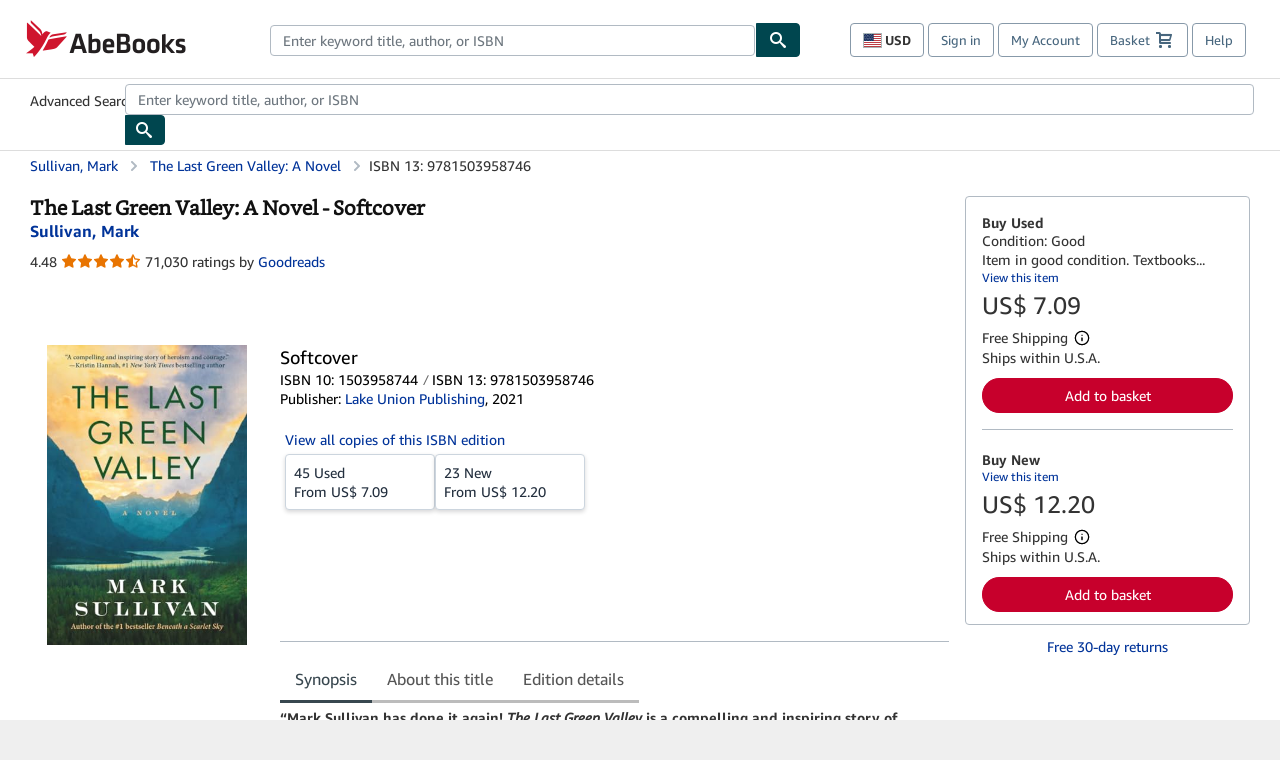

--- FILE ---
content_type: application/javascript
request_url: https://assets.prod.abebookscdn.com/cdn/com/scripts/combined/plp-aws-treatment-6555db67ce.js
body_size: 6802
content:
var OtherEditionsPricingHelper = {
    appendTopOtherEditionResults: function(response, options) {
        OtherEditionsPricingHelper._appendTopNewResults(response, options);
        OtherEditionsPricingHelper._appendTopUsedResults(response, options);
    },

    _appendTopNewResults: function(response, options) {
        var elementId = "oe-new";
        var isbn = response.isbn;
        var buyingChoice = response.pricingInfoForBestNew;
        var searchParams = "n=100121501";
        var countTxt = options.newLabel;
        var fromTxt = options.fromLabel;
        OtherEditionsPricingHelper._appendTopResults(elementId, isbn, buyingChoice, searchParams, countTxt, fromTxt);
    },

    _appendTopUsedResults: function(response, options) {
        var elementId = "oe-used";
        var isbn = response.isbn;
        var buyingChoice = response.pricingInfoForBestUsed;
        var searchParams = "n=100121503";
        var countTxt = options.usedLabel;
        var fromTxt = options.fromLabel;
        OtherEditionsPricingHelper._appendTopResults(elementId, isbn, buyingChoice, searchParams, countTxt, fromTxt);
    },

    _appendTopResults: function(elementId, isbn, buyingChoice, searchParams, countTxt, fromTxt) {
        var countBlock = document.createElement("div");
        countBlock.className = "mbo-count";

        var priceBlock = document.createElement("div");
        priceBlock.style.display = "block";

        if (buyingChoice) {
            var countLink = document.createElement("a");
            countLink.href = "/servlet/SearchResults?isbn=" + isbn + "&" + searchParams;
            countLink.style.display = "inline";
            countLink.className = "link-primary";
            countLink.innerHTML = buyingChoice.totalResults + " " + countTxt;
            var costWithCurrencySymbol = (buyingChoice.bestPriceInPurchaseCurrencyWithCurrencySymbol).split(/\s+/);
            countLink.setAttribute("data-csa-c-type", "action");
            countLink.setAttribute("data-csa-c-action", "navigate");
            countLink.setAttribute("data-csa-c-navigate", "srp");
            countLink.setAttribute("data-csa-c-navigate-identifier", countTxt.toLowerCase());
            countLink.setAttribute("data-csa-c-purchase-currency", costWithCurrencySymbol[0]);
            countLink.setAttribute("data-csa-c-cost", costWithCurrencySymbol[1]);
            countLink.setAttribute("rel", "nofollow")

            countBlock.appendChild(countLink);

            var priceSpan = document.createElement("span");
            priceSpan.className = "no-wrap";
            priceSpan.innerHTML = buyingChoice.bestPriceInPurchaseCurrencyWithCurrencySymbol;
            priceBlock.innerHTML = fromTxt + " ";
            priceBlock.appendChild(priceSpan);
        } else {
            countBlock.innerHTML = "0 " + countTxt;
            priceBlock.innerHTML = "";
        }

        var block = document.getElementById(elementId);
        block.innerHTML = "";
        block.appendChild(countBlock);
        block.appendChild(priceBlock);
    },

    appendOtherEditionResults: function(response, options, position) {
        var block = document.getElementById(response.containerId);
        block.innerHTML = "";

        if (response.totalResults > 0) {
            var priceSpan = document.createElement("span");
            priceSpan.className = "no-wrap";
            priceSpan.innerHTML = OtherEditionsPricingHelper._bestPrice(response.pricingInfoForBestNew, response.pricingInfoForBestUsed);
            block.appendChild(priceSpan);

            var countLink = document.createElement("a");
            countLink.className = "mbo-count link-primary";
            countLink.href = "/servlet/SearchResults?isbn=" + response.isbn;

            var a11yText = block.getAttribute("data-a11y-text");
            if (a11yText) {
              countLink.innerHTML = "(" + response.totalResults + ")" + ' <span class="sr-only">' + a11yText + '</span>';
            } else {
              countLink.innerHTML = "(" + response.totalResults + ")";
            }

            countLink.setAttribute("data-csa-c-type", "action");
            countLink.setAttribute("data-csa-c-action", "navigate");
            countLink.setAttribute("data-csa-c-navigate", "srp");
            countLink.setAttribute("data-csa-c-navigate-identifier", "ISBN13-"+response.isbn);
            countLink.setAttribute("data-csa-c-item-count", countLink.innerHTML.replace(/\D/g,''));

            block.appendChild(countLink);
        }
    },

    _bestPrice: function(newOptions, usedOptions) {
        var bestNewPrice;
        var bestPriceTxt = "";
        if (newOptions) {
            bestNewPrice = Number(newOptions.bestPriceInPurchaseCurrencyValueOnly) + Number(newOptions.bestShippingToDestinationPriceInPurchaseCurrencyValueOnly);
            bestPriceTxt = newOptions.bestPriceInPurchaseCurrencyWithCurrencySymbol + " ";
        }
        if (usedOptions) {
            var bestUsedPrice = Number(usedOptions.bestPriceInPurchaseCurrencyValueOnly) + Number(usedOptions.bestShippingToDestinationPriceInPurchaseCurrencyValueOnly);
            if (!bestNewPrice || bestUsedPrice < bestNewPrice) {
                bestPriceTxt = usedOptions.bestPriceInPurchaseCurrencyWithCurrencySymbol + " ";
            }
        }
        return bestPriceTxt;
    },

    addAuthorTitleSearchResults: function(response, options) {
        var linkText;
        var price;
        var link = document.getElementById(response.containerId);
        var count = response.totalResults;
        if (count > 0) {
            price = OtherEditionsPricingHelper._bestPrice(response.pricingInfoForBestNew, response.pricingInfoForBestUsed);
            linkText = OtherEditionsPricingHelper._formatString(options.authorTitleText, [count, price]);
            link.appendChild(document.createTextNode(linkText));
        } else {
            link.parentNode.removeChild(link);
        }

        NTBMessageHelper.addNTBMessage(response, options, true);
    },

    _formatString: function(fmt, args) {
        for (var arg in args) {
            fmt = fmt.replace("{"+arg+"}", args[arg]);
        }
        return fmt;
    }
};


var AJAX_PRICING_PKG = AJAX_PRICING_PKG || {};

AJAX_PRICING_PKG.PricingRendererFactory = {
  PLP_ADD_TO_BASKET: 0,
  SAVINGS: 1 ,
  ADD_TO_BASKET: 2,
  BDP_ADD_TO_BASKET: 4,
  BDP_MORE_BUYING_OPTIONS: 5,
 
  createRenderer: function(renderingOptions) {    
    switch(renderingOptions.rendererType) {
      case 0:
        return new AJAX_PRICING_PKG.PLPAddToBasketPricingRenderer(renderingOptions);
        break;
      case 1:     
        return new AJAX_PRICING_PKG.SavingsPricingServiceRenderer(renderingOptions); 
        break;
      case 2:     
        return new AJAX_PRICING_PKG.AddToBasketPricingRenderer(renderingOptions); 
        break; 
      case 4:
        return new AJAX_PRICING_PKG.BDPAddToBasketPricingRenderer(renderingOptions); 
        break;
      case 5:
        return new AJAX_PRICING_PKG.MoreBuyingOptionsWidgetRenderer(renderingOptions); 
        break;      
      default:
        return new AJAX_PRICING_PKG.DefaultPricingRenderer(renderingOptions);
    }
  }
}
/*global DWREngine, PricingService, console */

var AJAX_PRICING_PKG = AJAX_PRICING_PKG || {};

AJAX_PRICING_PKG.PricingServiceClient = {
  displayPricing: function(renderingOptions, batchsize) {
    "use strict";

    var batchList, i, containers;

    if (batchsize && batchsize < 0) {
      throw new Error('Batchsize must be greater than or equal to zero.');
    }

    containers = this._getDisplayContainers(renderingOptions.containerName);
    this._displayLoadingImage(containers);

    this._fetchAndDisplayPricing(renderingOptions, containers);
  },

  _getDisplayContainers: function(containerName) {
    "use strict";

    var documentDivs = document.getElementsByTagName("div"),
        pricingDivs = [],
        i, arrayIndex, elname;

    for(i = 0, arrayIndex = 0; i < documentDivs.length; i++) {
      elname = documentDivs[i].getAttribute("name");
      if (containerName) {
        if (containerName === elname) {
          pricingDivs[arrayIndex] = documentDivs[i];
          arrayIndex++;
        }
      } else {
        if(elname === "pricingService") {
          pricingDivs[arrayIndex] = documentDivs[i];
          arrayIndex++;
        }
      }
    }
    return pricingDivs;
  },

  _fetchAndDisplayPricing: function(renderingOptions, containers) {
    "use strict";

    var i;

    function makeRenderPricingCallback () {
      return function (response) {
        var renderer = AJAX_PRICING_PKG.PricingRendererFactory.createRenderer(renderingOptions);
        renderer.displayPricing(response);
      };
    }

    function makeHandleErrorCallback () {
      return function (errorString, exception) {
        if (console && console.log) {
          console.log(errorString + ": " + exception);
        }
      };
    }

    for (i = 0; i < containers.length; i++) {
      if (containers[i].getAttribute("isbn")) {
        PricingService.getPricingDataByISBN(containers[i].getAttribute("isbn"), containers[i].getAttribute("id"), {
          callback: makeRenderPricingCallback(),
          errorHandler: makeHandleErrorCallback()
        });
      } else {
          PricingService.getPricingDataForAuthorTitleBDP(containers[i].getAttribute("an"), containers[i].getAttribute("tn"), containers[i].getAttribute("id"), {
              callback: makeRenderPricingCallback(),
              errorHandler: makeHandleErrorCallback()
          });
      }
    }
  },

  _displayLoadingImage: function(containers) {
    "use strict";

    var i, img;

    for (i = 0; i < containers.length; i++) {
      img = new Image();
      img.id = 'image-' + containers[i].id;
      img.src = (window.abeCDN || '') + '/cdn/shared/images/common/loading/ajax-loading.gif';
      img.alt = '';
      containers[i].appendChild(img);
    }
  }
};

/*global options */
var AJAX_PRICING_PKG = AJAX_PRICING_PKG || {};

/**
 * Creats a new DefaultPricingRenderer.
 * @constructor
 * @param {Object} options an object with optional/additional variables for rendering options
 */
AJAX_PRICING_PKG.DefaultPricingRenderer = function(options) {
  "use strict";
  this.options = options;
  if (options) {
    this.containerName = options.containerName;
    this._properties = options.properties;
  }
};

AJAX_PRICING_PKG.DefaultPricingRenderer.prototype.displayPricing = function(serverResponse) {
  "use strict";

  var widgetContainer;

  if (serverResponse) {
    widgetContainer = document.getElementById(serverResponse.containerId);
    if(!serverResponse.success) {
      if (!this._renderNoSuccess()) {
        widgetContainer.innerHTML = "";
        return;
      }
    }

    widgetContainer.innerHTML = "";
    this._renderWidget(serverResponse, widgetContainer);
  }
};

AJAX_PRICING_PKG.DefaultPricingRenderer.prototype._renderNoSuccess = function(response) {
  "use strict";
  return false;
};

AJAX_PRICING_PKG.DefaultPricingRenderer.prototype._renderWidget = function(response, container) {
  "use strict";
  var spanLabel = document.createElement('span'),
      pricingData = null,
      spanCondition = document.createElement('span'),
      spanPrice;

  spanLabel.style.fontWeight = "bold";
  spanLabel.innerHTML = options.listPriceText;

  if (response.newExists) {
    spanCondition.innerHTML = options.conditionNewText;
    pricingData = response.pricingInfoForBestNew;
  } else {
    spanCondition.innerHTML = options.conditionUsedText;
    pricingData = response.pricingInfoForBestUsed;
  }

  spanPrice = document.createElement('span');
  spanPrice.className = "price";
  spanPrice.innerHTML = pricingData.bestPriceInPurchaseCurrencyWithCurrencySymbol;
 
  container.appendChild(spanLabel);
  container.appendChild(spanPrice);
  container.appendChild(spanCondition);
};

AJAX_PRICING_PKG.DefaultPricingRenderer.prototype.createAddToBasketLinkAndButton = function(listingID) {

    var addToBasketLink = document.createElement('A');
    addToBasketLink.href = "/servlet/ShopBasketPL?ac=a&it=1&ik=" + listingID;
    addToBasketLink.id = "addToBasket-" + listingID;

    addToBasketLink.appendChild(this.getAddToBasketImage());

    return addToBasketLink;
};

AJAX_PRICING_PKG.DefaultPricingRenderer.prototype.getAddToBasketImage = function() {
    var imageHlpr = {};
    var addToBasketButton = document.createElement('IMG');
    imageHlpr.cdnUrl = "com";
    imageHlpr.alt = "Add to Basket";
    switch(location.hostname.split(".").slice(-2).join(".")) {
        case "abebooks.de":
            imageHlpr.cdnUrl = "de";
            imageHlpr.alt = "In den Warenkorb";
            break;
        case "abebooks.fr":
            imageHlpr.cdnUrl = "fr";
            imageHlpr.alt = "Commander";
            break;
        case "abebooks.it":
            imageHlpr.cdnUrl = "it";
            imageHlpr.alt = "Aggiungere al carrello";
            break;
        case "iberlibro.com":
            imageHlpr.cdnUrl = "es";
            imageHlpr.alt = "Añadir libro al carrito";
            break;
        case "zvab.com":
            imageHlpr.cdnUrl = "de";
            imageHlpr.alt = "In den Warenkorb";
            break;
    }
    addToBasketButton.src = "/cdn/"+imageHlpr.cdnUrl+"/images/servlets/SearchResults/add-to-basket.png";
    addToBasketButton.style.cssText = "margin: 5px 0";
    addToBasketButton.alt = imageHlpr.alt;

    return addToBasketButton;
};

AJAX_PRICING_PKG.DefaultPricingRenderer.prototype.convertTemplateStringToDocumentFragment = function(templateString) {
  var range = document.createRange();
  return range.createContextualFragment(templateString);
};

AJAX_PRICING_PKG.DefaultPricingRenderer.prototype.activateScriptBlocksInRawTemplateSource = function(templateString) {
  return templateString.replace(/fauxscript/g, 'script');
};

function _extendDefault(subc, superc) {
  "use strict";

  var F = function() {};
  F.prototype = superc.prototype;

  //subc.prototype is referenced to new F object whose __proto__ now points to superc's proto object.
  //if we try to get constructor from new F object, .constructor will be F.
  subc.prototype=new F();

  //we add the missing constructor field to subc's prototype and point it to subc
  subc.prototype.constructor=subc;

  //make a superclass member for subc and set it to superc's prototype.
  subc.superclass=superc.prototype;
  //if superc is right below Object(ie first memeber of protochain), set its prototype to superc
  if (superc.prototype.constructor === Object.prototype.constructor) {
      superc.prototype.constructor = superc;
  }
}

var NTBMessageHelper = {

  addNTBMessage: function(response, options, doRefinementAdd) {
    var price = NTBMessageHelper.getBestPriceWithSymbol(response.pricingInfoForBestNew, response.pricingInfoForBestUsed);
    var copies = response.totalResults;
    var title = options.ntbTitle;
    var searchLink = options.ntbLink;
    var showClass = "ntb-b-on books-like-cta m-xs-b m-md-t";
    var ntbContainer = document.getElementById("ntb-b") || null;
    if(copies > 1) {
      if(ntbContainer != null){
        document.getElementById("break-b").classList.remove("break-b");
        document.getElementById("authorTitleSearch").innerHTML = utils.formatString(searchLink, [copies, title, price]);
        ntbContainer.className = showClass;
      }
    } else {
      if(ntbContainer != null) {
        ntbContainer.className = "hide";
      }
    }

    if(doRefinementAdd) {
      NTBMessageHelper.addRefinementData(response, options);
    }
  },

  getBestPriceWithSymbol: function(newOptions, usedOptions) {
    var bestNewPrice;
    var bestPriceTxt = "";
    if (newOptions) {
      bestNewPrice = Number(newOptions.bestPriceInPurchaseCurrencyValueOnly) + Number(newOptions.bestShippingToDestinationPriceInPurchaseCurrencyValueOnly);
      bestPriceTxt = newOptions.bestPriceInPurchaseCurrencyWithCurrencySymbol + " ";
    }
    if (usedOptions) {
      var bestUsedPrice = Number(usedOptions.bestPriceInPurchaseCurrencyValueOnly) + Number(usedOptions.bestShippingToDestinationPriceInPurchaseCurrencyValueOnly);
      if (!bestNewPrice || bestUsedPrice < bestNewPrice) {
        bestPriceTxt = usedOptions.bestPriceInPurchaseCurrencyWithCurrencySymbol + " ";
      }
    }
    return bestPriceTxt;
  },

  addRefinementData: function(response, options) {
    var refinementDataList = {},
      domNodes,
      allFormatTemplate,
      allFormatWidget,
      refinementParent = document.getElementById("safwd")

    refinementDataList = NTBMessageHelper.createHandleBarsRefinementDataObject(response.refinementList);

    if (refinementDataList["bindingHard"] || refinementDataList["bindingSoft"]) {
      refinementDataList["showAllFormats"] = true;
    }

    if (refinementDataList["collectibleFirstEdition"] || refinementDataList["collectibleSigned"]) {
      refinementDataList["showAllCollectables"] = true;
    }

    allFormatTemplate =  document.getElementById("show-all-formats-widget").innerHTML;
    allFormatWidget = Handlebars.compile(allFormatTemplate, { noEscape: true});
    const widgetHTML = allFormatWidget(refinementDataList);
    domNodes = AJAX_PRICING_PKG.DefaultPricingRenderer.prototype.convertTemplateStringToDocumentFragment(widgetHTML);

    refinementParent.appendChild(domNodes);

    // This won't be needed after TMS-69844 legacy changes are deployed.
    if (response.refinementList && response.refinementList.length > 0) {
      refinementParent.removeAttribute("style");
    }
  },

  addBindingBestFromPrice: function(response){ // called from mustache vm template
    document.getElementById(response.containerId).innerHTML = response.pricingInfoForBestAllConditions.bestPriceInPurchaseCurrencyWithCurrencySymbol;
  },

  createHandleBarsRefinementDataObject: function(responseRefinementList) {
    var refinementDataList = {};

    if (responseRefinementList) {
      for(var ref in responseRefinementList){
        if(responseRefinementList.hasOwnProperty(ref)) {
          var refinement = responseRefinementList[ref];
          var refUrl = NTBMessageHelper.updateSortOrder(refinement.url, refinement.name);
  
          refinementDataList[refinement.name] = {
            "label": refinement.label,
            "count": refinement.count,
            "url": refUrl
          }
        }
      }
    }

    return refinementDataList;
  },

  updateSortOrder: function(url, refName) {
    switch (refName) {
      case "collectibleSigned":
      case "collectibleFirstEdition":
        return  NTBMessageHelper.doSortUpdate(url);
      default:
        return url;
    }
  },

  doSortUpdate: function(url) {
    var helper = new StringUtil(),
      paramMap = helper.parseQuery(url);
    paramMap["sortby"] = 100;
    return utils.serialize(paramMap, "&");
  }
};
var OtherEditionsLookUpHelper =  {
    OE_CONTAINER_ALL: "oe-search-all",
    OE_CONTAINER_TOP_OFFER: "other-editions-offers",

    doAuthorTitleSearch: function(config) {
        var hasTopTitle = config.hasTopSameTitle;
        var title = config.keyTn;
        var author = config.keyAn;

        PricingService.getPricingDataForAuthorTitleStandardAddToBasket(author, title, this.OE_CONTAINER_ALL, {
            callback:function(response) {
                if(hasTopTitle) {
                    OtherEditionsPricingHelper.addAuthorTitleSearchResults(response, config);
                }else {
                    NTBMessageHelper.addNTBMessage(response, config, true);
                }
            },
            errorHandler:function(errorString, exception) {

            }
        });
    },

    otherEditionPricingLookup: function(config) {
        var el;
        var isbns = config.otherTitles;
        var topOfferContainer = this.OE_CONTAINER_TOP_OFFER;

        DWREngine.beginBatch();
        for(el in isbns) {
            PricingService.getPricingDataByISBN(isbns[el].isbn, isbns[el].containerId, {
                callback:function(response) {
                    if(topOfferContainer === response.containerId){
                        OtherEditionsPricingHelper.appendTopOtherEditionResults(response, config);
                    }else {
                        OtherEditionsPricingHelper.appendOtherEditionResults(response, config);
                    }
                },
                errorHandler:function(errorString, exception) {


                }
            });
        }
        DWREngine.endBatch();
    }
};

(function() {
    var oeProps = window["configplp"]["oe_props"]; // other editions an + tn search
    if(typeof oeProps !== 'undefined') {
        OtherEditionsLookUpHelper.doAuthorTitleSearch(oeProps);
        if(oeProps.hasTopSameTitle) {
            oeProps["otherTitles"].push({"isbn":oeProps.topSameIsbn,"position":"0","containerId":OtherEditionsLookUpHelper.OE_CONTAINER_TOP_OFFER});
            OtherEditionsLookUpHelper.otherEditionPricingLookup(oeProps);
        }
    }
}());
/**
 * Meridian Popover Component
 * Keyboard accessible popover with click/hover triggers and optional close button
 */
(function() {
  'use strict';

  class MeridianPopover {
    constructor(trigger, options = {}) {
      this.trigger = trigger;
      this.options = {
        trigger: trigger.getAttribute('data-trigger') || options.trigger || 'click',
        placement: trigger.getAttribute('data-placement') || options.placement || 'top',
        content: trigger.getAttribute('data-content') || options.content || '',
        title: trigger.getAttribute('data-title') || options.title || '',
        showClose: trigger.hasAttribute('data-show-close') ? trigger.getAttribute('data-show-close') !== 'false' : (options.showClose !== undefined ? options.showClose : true),
        closeAriaLabel: trigger.getAttribute('data-close-aria-label') || options.closeAriaLabel || 'Close popover',
        delay: parseInt(trigger.getAttribute('data-delay') || options.delay || 200)
      };

      this.popover = null;
      this.isOpen = false;
      this.timeout = null;
      this.boundHandlers = {};
      this.openedViaKeyboard = false;
      this.returnFocus = false;

      this.init();
    }

    init() {
      this.bindEvents();
      this.trigger.setAttribute('aria-expanded', 'false');
      this.trigger.setAttribute('aria-haspopup', 'dialog');
    }

    bindEvents() {
      this.boundHandlers.keydown = (e) => this.handleKeydown(e);
      this.trigger.addEventListener('keydown', this.boundHandlers.keydown);

      if (this.options.trigger === 'hover') {
        this.boundHandlers.mouseenter = () => this.show();
        this.boundHandlers.mouseleave = () => this.hide();
        this.trigger.addEventListener('mouseenter', this.boundHandlers.mouseenter);
        this.trigger.addEventListener('mouseleave', this.boundHandlers.mouseleave);
        this.trigger.addEventListener('focus', this.boundHandlers.mouseenter);
        this.trigger.addEventListener('blur', this.boundHandlers.mouseleave);
      } else {
        this.boundHandlers.click = (e) => {
          e.preventDefault();
          this.openedViaKeyboard = false;
          this.toggle();
        };
        this.trigger.addEventListener('click', this.boundHandlers.click);
      }
    }

    handleKeydown(e) {
      if (e.key === 'Escape' && this.isOpen) {
        this.returnFocus = true;
        this.hide();
      } else if (e.key === 'Enter' || e.key === ' ') {
        if (this.options.trigger === 'click') {
          e.preventDefault();
          this.openedViaKeyboard = true;
          this.toggle();
        }
      }
    }

    createPopover() {
      const popover = document.createElement('div');
      popover.className = `meridian-popover meridian-popover--${this.options.placement}`;
      popover.setAttribute('role', 'dialog');
      popover.setAttribute('aria-modal', 'false');

      const arrow = document.createElement('div');
      arrow.className = 'meridian-popover__arrow';

      const content = document.createElement('div');
      content.className = 'meridian-popover__content';

      if (this.options.title) {
        const header = document.createElement('div');
        header.className = 'meridian-popover__header';
        
        const title = document.createElement('h3');
        title.className = 'meridian-popover__title';
        title.textContent = this.options.title;
        header.appendChild(title);

        if (this.options.showClose) {
          const closeBtn = this.createCloseButton();
          header.appendChild(closeBtn);
        }

        content.appendChild(header);
      }

      const body = document.createElement('div');
      body.className = 'meridian-popover__body';
      
      if (!this.options.title && this.options.showClose) {
        body.classList.add('meridian-popover__body--with-close');
      }
      
      body.innerHTML = this.options.content;
      
      if (!this.options.title && this.options.showClose) {
        const closeBtn = this.createCloseButton();
        closeBtn.classList.add('meridian-popover__close--in-body');
        body.appendChild(closeBtn);
      }
      
      content.appendChild(body);

      popover.appendChild(arrow);
      popover.appendChild(content);

      return popover;
    }

    createCloseButton() {
      const btn = document.createElement('button');
      btn.type = 'button';
      btn.className = 'meridian-popover__close';
      btn.setAttribute('aria-label', this.options.closeAriaLabel);
      btn.addEventListener('click', () => {
        this.returnFocus = true;
        this.hide();
      });
      return btn;
    }

    position() {
      const triggerRect = this.trigger.getBoundingClientRect();
      const popoverRect = this.popover.getBoundingClientRect();
      const scrollTop = window.pageYOffset || document.documentElement.scrollTop;
      const scrollLeft = window.pageXOffset || document.documentElement.scrollLeft;
      const viewportWidth = window.innerWidth;
      const viewportHeight = window.innerHeight;

      let top, left;
      const offset = 8;
      const margin = 16;

      switch (this.options.placement) {
        case 'top':
          top = triggerRect.top + scrollTop - popoverRect.height - offset;
          left = triggerRect.left + scrollLeft + (triggerRect.width / 2) - (popoverRect.width / 2);
          break;
        case 'bottom':
          top = triggerRect.bottom + scrollTop + offset;
          left = triggerRect.left + scrollLeft + (triggerRect.width / 2) - (popoverRect.width / 2);
          break;
        case 'left':
          top = triggerRect.top + scrollTop + (triggerRect.height / 2) - (popoverRect.height / 2);
          left = triggerRect.left + scrollLeft - popoverRect.width - offset;
          break;
        case 'right':
          top = triggerRect.top + scrollTop + (triggerRect.height / 2) - (popoverRect.height / 2);
          left = triggerRect.right + scrollLeft + offset;
          break;
      }

      // Constrain to viewport boundaries
      if (left < scrollLeft + margin) {
        left = scrollLeft + margin;
      } else if (left + popoverRect.width > scrollLeft + viewportWidth - margin) {
        left = scrollLeft + viewportWidth - popoverRect.width - margin;
      }

      if (top < scrollTop + margin) {
        top = scrollTop + margin;
      } else if (top + popoverRect.height > scrollTop + viewportHeight - margin) {
        top = scrollTop + viewportHeight - popoverRect.height - margin;
      }

      this.popover.style.top = `${top}px`;
      this.popover.style.left = `${left}px`;
    }

    show() {
      clearTimeout(this.timeout);
      const delay = this.options.trigger === 'hover' ? this.options.delay : 0;
      this.timeout = setTimeout(() => {
        if (this.isOpen) return;

        this.popover = this.createPopover();
        document.body.appendChild(this.popover);

        const shouldFocusClose = this.openedViaKeyboard && this.options.showClose;
        this.openedViaKeyboard = false;

        if (shouldFocusClose) {
          requestAnimationFrame(() => {
            requestAnimationFrame(() => {
              const closeBtn = this.popover.querySelector('.meridian-popover__close');
              if (closeBtn) {
                closeBtn.focus();
              }
            });
          });
        }

        requestAnimationFrame(() => {
          this.position();
          this.popover.classList.add('meridian-popover--visible');
          this.isOpen = true;
          this.trigger.setAttribute('aria-expanded', 'true');

          this.boundHandlers.outsideClick = (e) => {
            if (!this.popover.contains(e.target) && !this.trigger.contains(e.target)) {
              this.hide();
            }
          };
          document.addEventListener('click', this.boundHandlers.outsideClick);

          this.boundHandlers.resize = () => this.position();
          window.addEventListener('resize', this.boundHandlers.resize);

          if (this.options.trigger === 'hover') {
            this.popover.addEventListener('mouseenter', () => clearTimeout(this.timeout));
            this.popover.addEventListener('mouseleave', () => this.hide());
          }

          this.boundHandlers.focusout = (e) => {
            setTimeout(() => {
              if (!this.popover.contains(document.activeElement) && document.activeElement !== this.trigger) {
                this.hide();
              }
            }, 0);
          };
          this.popover.addEventListener('focusout', this.boundHandlers.focusout);
        });
      }, delay);
    }

    hide() {
      clearTimeout(this.timeout);
      this.timeout = setTimeout(() => {
        if (!this.isOpen) return;

        this.popover.classList.remove('meridian-popover--visible');
        
        setTimeout(() => {
          if (this.popover && this.popover.parentNode) {
            this.popover.parentNode.removeChild(this.popover);
          }
          this.popover = null;
          this.isOpen = false;
          this.trigger.setAttribute('aria-expanded', 'false');

          if (this.boundHandlers.outsideClick) {
            document.removeEventListener('click', this.boundHandlers.outsideClick);
          }
          if (this.boundHandlers.resize) {
            window.removeEventListener('resize', this.boundHandlers.resize);
          }
          if (this.boundHandlers.focusout && this.popover) {
            this.popover.removeEventListener('focusout', this.boundHandlers.focusout);
          }

          if (this.returnFocus) {
            this.trigger.focus();
            this.returnFocus = false;
          }
        }, 200);
      }, this.options.delay);
    }

    toggle() {
      this.isOpen ? this.hide() : this.show();
    }

    destroy() {
      this.hide();
      Object.keys(this.boundHandlers).forEach(key => {
        if (key === 'mouseenter' || key === 'mouseleave') {
          this.trigger.removeEventListener(key.replace('mouse', ''), this.boundHandlers[key]);
        } else if (key !== 'outsideClick' && key !== 'resize') {
          this.trigger.removeEventListener(key, this.boundHandlers[key]);
        }
      });
    }
  }

  // Auto-initialize
  function init() {
    document.querySelectorAll('[data-toggle="popover"]').forEach(trigger => {
      if (!trigger.meridianPopover) {
        trigger.meridianPopover = new MeridianPopover(trigger);
      }
    });
  }

  if (document.readyState === 'loading') {
    document.addEventListener('DOMContentLoaded', init);
  } else {
    init();
  }

  window.MeridianPopover = MeridianPopover;
})();
